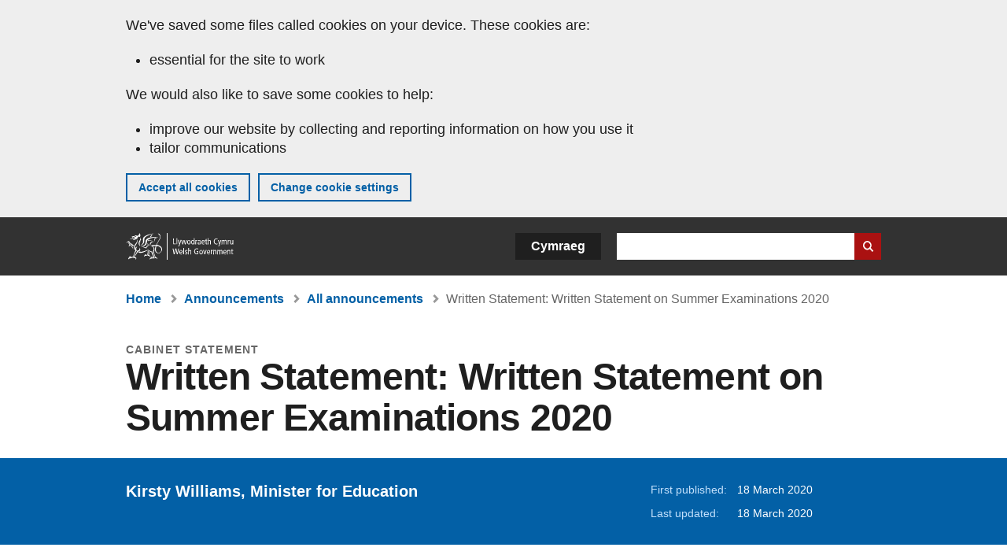

--- FILE ---
content_type: text/css
request_url: https://www.gov.wales/sites/default/files/css/css_mYlVwSQEEu50c3R1V1YQNSO-gvtQiuOy4bCnTTYs1kE.css?delta=0&language=en&theme=govwales&include=eJxFjUEOgCAMBD-E8iRTsCJJpaQLGn8vF_U6s5mNauxX65Vkzo2PSTKaS3peJAyfRANJBD60YMyWqGXLyTdVCWQT2j2Uq2SUjOqON_mTuZfaw6jvvDrcGF8-EPgB4rky4w
body_size: 660
content:
/* @license GPL-2.0-or-later https://www.drupal.org/licensing/faq */
.toolbar-icon-menu-link-content\:b77ecfee-d44b-457c-8b48-7756bac6d47f::before,.toolbar-icon-menu-link-content\:a9091db9-6396-46f7-b06b-0666837b1bec::before,.toolbar-icon-menu-link-content\:45df38fe-133c-449e-844c-cd4ecd86a86b::before,.toolbar-icon-menu-link-content\:22d28659-8bf8-42c6-b833-a625ba4fbe87::before,.toolbar-icon-menu-link-content\:035f4e0d-9b04-4f84-b241-20f26af43cb7::before,.toolbar-icon-menu-link-content\:308d9b54-268f-45c9-be9e-03dcb056dde1::before{background-image:url("/modules/contrib/workbench/images/icons/787878/workbench.svg");}.toolbar-icon-menu-link-content\:b77ecfee-d44b-457c-8b48-7756bac6d47f.is-active::before,.toolbar-icon-menu-link-content\:a9091db9-6396-46f7-b06b-0666837b1bec.is-active::before,.toolbar-icon-menu-link-content\:45df38fe-133c-449e-844c-cd4ecd86a86b.is-active::before{background-image:url("/modules/contrib/workbench/images/icons/000000/workbench.svg");}
.item-list__comma-list,.item-list__comma-list li{display:inline;}.item-list__comma-list{margin:0;padding:0;}.item-list__comma-list li::after{content:", ";}.item-list__comma-list li:last-child::after{content:"";}
.text-align-left{text-align:left;}.text-align-right{text-align:right;}.text-align-center{text-align:center;}.text-align-justify{text-align:justify;}.align-left{float:left;}.align-right{float:right;}.align-center{display:block;margin-right:auto;margin-left:auto;}
.container-inline div,.container-inline label{display:inline;}.container-inline .details-wrapper{display:block;}
.clearfix:after{display:table;clear:both;content:"";}
.hidden{display:none;}.visually-hidden{position:absolute !important;overflow:hidden;clip:rect(1px,1px,1px,1px);width:1px;height:1px;word-wrap:normal;}.visually-hidden.focusable:active,.visually-hidden.focusable:focus{position:static !important;overflow:visible;clip:auto;width:auto;height:auto;}.invisible{visibility:hidden;}
.js .js-hide{display:none;}.js-show{display:none;}.js .js-show{display:block;}
.paragraph--unpublished{background-color:#fff4f4;}
